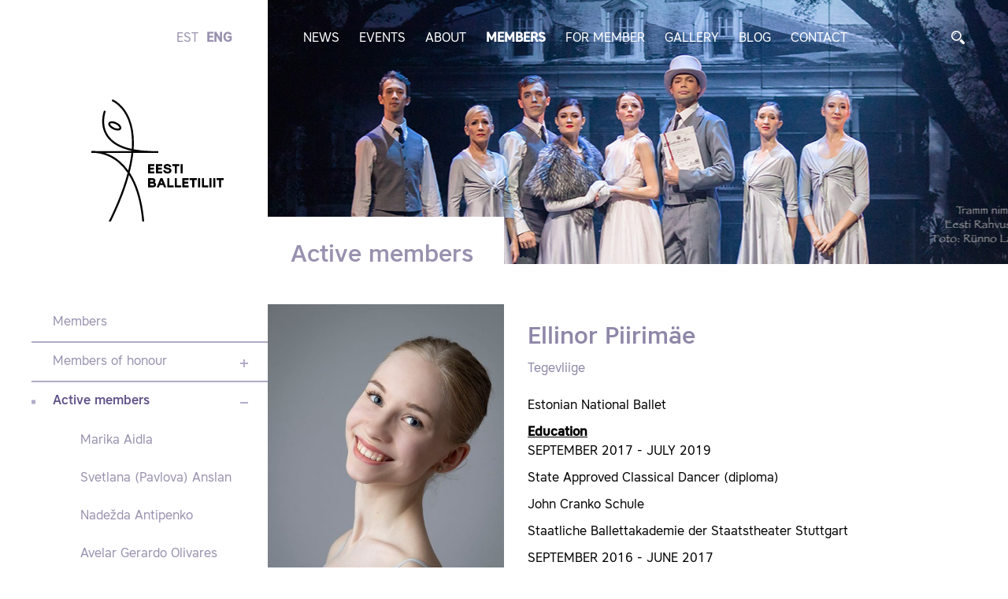

--- FILE ---
content_type: text/html; charset=utf-8
request_url: https://balletiliit.ee/members/active-members/ellinor-piirimae
body_size: 14063
content:
<!DOCTYPE html>
<html class="public" lang="en">
<head prefix="og: http://ogp.me/ns#">
  

  
<!--[if IE]><meta http-equiv="X-UA-Compatible" content="IE=edge"><![endif]-->


<meta http-equiv="Content-Type" content="text/html; charset=utf-8">
<meta name="viewport" content="width=device-width, initial-scale=1, maximum-scale=1, user-scalable=no">
<meta name="format-detection" content="telephone=no">







<!--[if lt IE 9]><link href="/stylesheets/ie8.css" media="screen" rel="stylesheet" type="text/css" /><![endif]-->
<link href="/stylesheets/main.css" media="screen" rel="stylesheet" type="text/css" />

<link rel="stylesheet" href="//static.voog.com/libs/edicy-search/latest/edicy-search.css">


<link href="https://fonts.googleapis.com/css?family=Anonymous+Pro:400,400i,700,700i|Arvo:400,400i,700,700i|Cousine:400,400i,700,700i|Crimson+Text:400,400i,700,700i|Fira+Sans:400,400i,700,700i|Lato:400,400i,700,700i|Lora:400,400i,700,700i|Montserrat:400,400i,700,700i|Noto+Serif:400,400i,700,700i|Open+Sans:400,400i,700,700i|PT+Sans:400,400i,700,700i|PT+Serif:400,400i,700,700i|Playfair+Display:400,400i,700,700i|Raleway:400,400i,700,700i|Roboto+Mono:400,400i,700,700i|Roboto+Slab:400,700|Roboto:400,400i,700,700i|Source+Sans+Pro:400,400i,700,700i|Ubuntu+Mono:400,400i,700,700i|Ubuntu:400,400i,700,700i&amp;subset=cyrillic,cyrillic-ext,greek,greek-ext,hebrew,latin-ext,vietnamese" rel="stylesheet">


<script src="/javascripts/modernizr-custom.min.js"></script>



<title>Active members — Estonian Ballet Union</title>




<meta property="og:type" content="website">
<meta property="og:url" content="https://balletiliit.ee/members/active-members">
<meta property="og:title" content="Active members — Estonian Ballet Union">
<meta property="og:site_name" content="Estonian Ballet Union">


















  <style>
  
  
  

    
  

  
  body > .background-color {
    background-color: ;
  }

  
  .container .background-color {
    background-color: rgb(255,255,255);
  }
</style>

</head>

<body class="element-page">

  <header class="header clearfix">
  <div
    class="header_image"
    style="
    background-image: url('//media.voog.com/0000/0041/7263/photos/20171101-streetcarnameddesire-1act-6045_signed_01.jpg');
    ">
    
  </div>
  <div class="container container-header">
    <div class="header_links">
      <nav class="nav js-menu-main js-popover js-prevent-sideclick">
        
        <ul class="lang">
  
    <li class="lang_item"><a class="lang_link " href="/liikmed/tegevliikmed" data-lang-code="et">EST</a></li>
  
    <li class="lang_item"><a class="lang_link  active" href="/members/active-members" data-lang-code="en">ENG</a></li>
  
  
</ul>

        
        <ul class="menu_main">
  
  
  
  
  <li class="menu_main_item">
    <a class="menu_main_link"
       href="/news">News</a>

    
  </li>
  
  <li class="menu_main_item">
    <a class="menu_main_link"
       href="/events">Events</a>

    
  </li>
  
  <li class="menu_main_item">
    <a class="menu_main_link"
       href="/about">About</a>

    
    <a
      href="#menu_subMenu-1"
      aria-controls="menu_subMenu-1"
      data-toggle="collapse"
      data-parent=".menu_main"
      aria-expanded="false"
      class="menu_collapseLink collapsed">
    </a>
    <div id="menu_subMenu-1" class="menu_subMenu collapse">
      <ul class="menu_subMenuCont">
        
        <li class="menu_subMenuItem">
          <a class="menu_subMenuLink"
             href="/about/articles-of-association">Articles of Association</a>
          
        </li>
        
        <li class="menu_subMenuItem">
          <a class="menu_subMenuLink"
             href="/about/management">Management</a>
          
            <a
              href="#menu_sub2Menu-1"
              aria-controls="menu_sub2Menu-1"
              data-toggle="collapse"
              data-parent=".menu_main"
              aria-expanded="false"
              class="menu_subMenuLinkCollapse collapsed">
            </a>
          <div id="menu_sub2Menu-1" class="menu_sub2Menu collapse">
            <ul class="menu_sub2MenuCont">
              
              <li class="menu_sub2MenuItem">
                <a href="/about/management/council" class="menu_sub2MenuLink ">Council</a>
              </li>
              
              <li class="menu_sub2MenuItem">
                <a href="/about/management/board" class="menu_sub2MenuLink ">Board</a>
              </li>
              
            </ul>
          </div>
          
          
        </li>
        

        

        
      </ul>
    </div>
    
    
  </li>
  
  <li class="menu_main_item">
    <a class="menu_main_link active"
       href="/members">Members</a>

    
    <a
      href="#menu_subMenu-2"
      aria-controls="menu_subMenu-2"
      data-toggle="collapse"
      data-parent=".menu_main"
      aria-expanded="false"
      class="menu_collapseLink collapsed">
    </a>
    <div id="menu_subMenu-2" class="menu_subMenu collapse">
      <ul class="menu_subMenuCont">
        
        <li class="menu_subMenuItem">
          <a class="menu_subMenuLink"
             href="/members/members-of-honour">Members of honour</a>
          
        </li>
        
        <li class="menu_subMenuItem">
          <a class="menu_subMenuLink active"
             href="/members/active-members">Active members</a>
          
        </li>
        
        <li class="menu_subMenuItem">
          <a class="menu_subMenuLink"
             href="/members/senior-members">Senior members</a>
          
        </li>
        
        <li class="menu_subMenuItem">
          <a class="menu_subMenuLink"
             href="/members/previous-members">Previous members</a>
          
        </li>
        

        

        
      </ul>
    </div>
    
    
  </li>
  
  <li class="menu_main_item">
    <a class="menu_main_link"
       href="/for-member">For member</a>

    
    <a
      href="#menu_subMenu-3"
      aria-controls="menu_subMenu-3"
      data-toggle="collapse"
      data-parent=".menu_main"
      aria-expanded="false"
      class="menu_collapseLink collapsed">
    </a>
    <div id="menu_subMenu-3" class="menu_subMenu collapse">
      <ul class="menu_subMenuCont">
        
        <li class="menu_subMenuItem">
          <a class="menu_subMenuLink"
             href="/for-member/support">Support</a>
          
            <a
              href="#menu_sub2Menu-2"
              aria-controls="menu_sub2Menu-2"
              data-toggle="collapse"
              data-parent=".menu_main"
              aria-expanded="false"
              class="menu_subMenuLinkCollapse collapsed">
            </a>
          <div id="menu_sub2Menu-2" class="menu_sub2Menu collapse">
            <ul class="menu_sub2MenuCont">
              
              <li class="menu_sub2MenuItem">
                <a href="/for-member/support/support-for-creative-activity" class="menu_sub2MenuLink ">Support for creative activity</a>
              </li>
              
              <li class="menu_sub2MenuItem">
                <a href="/for-member/support/creative-scholarship" class="menu_sub2MenuLink ">Creative scholarship</a>
              </li>
              
              <li class="menu_sub2MenuItem">
                <a href="/for-member/support/compensation-for-medical-expenses" class="menu_sub2MenuLink ">Compensation for medical expenses</a>
              </li>
              
              <li class="menu_sub2MenuItem">
                <a href="/for-member/support/compensation-for-tickets-to-cultural-performances" class="menu_sub2MenuLink ">Compensation for tickets to cultural performances</a>
              </li>
              
              <li class="menu_sub2MenuItem">
                <a href="/for-member/support/anniversary-support" class="menu_sub2MenuLink ">Anniversary support</a>
              </li>
              
            </ul>
          </div>
          
          
        </li>
        
        <li class="menu_subMenuItem">
          <a class="menu_subMenuLink"
             href="/for-member/documents">Applications</a>
          
        </li>
        
        <li class="menu_subMenuItem">
          <a class="menu_subMenuLink"
             href="/for-member/instructions">Instructions for filling in the documents</a>
          
        </li>
        

        

        
      </ul>
    </div>
    
    
  </li>
  
  <li class="menu_main_item">
    <a class="menu_main_link"
       href="/gallery">Gallery</a>

    
    <a
      href="#menu_subMenu-4"
      aria-controls="menu_subMenu-4"
      data-toggle="collapse"
      data-parent=".menu_main"
      aria-expanded="false"
      class="menu_collapseLink collapsed">
    </a>
    <div id="menu_subMenu-4" class="menu_subMenu collapse">
      <ul class="menu_subMenuCont">
        
        <li class="menu_subMenuItem">
          <a class="menu_subMenuLink"
             href="/gallery/estonian-ballet-union-s-20th-birthday-party-in-theatre-estonia-s-wintergarden-14-05-2018">Estonian Ballet Union's 20th birthday party in theatre Estonia's wintergarden, 14.05.2018</a>
          
        </li>
        
        <li class="menu_subMenuItem">
          <a class="menu_subMenuLink"
             href="/gallery/exhibition-of-ballet-photos-inthe-house-of-estonian-parliament">Exhibition of Ballet Photos in the house of Estonian Parliament</a>
          
        </li>
        
        <li class="menu_subMenuItem">
          <a class="menu_subMenuLink"
             href="/gallery/ballet-union-members-christmas-party-in-tartu-1">Ballet Union members' Christmas Party in Tartu 2019</a>
          
        </li>
        
        <li class="menu_subMenuItem">
          <a class="menu_subMenuLink"
             href="/gallery/ballet-union-members-christmas-party-in-tallinn">Ballet Union members' Christmas Party in Tallinn 2019</a>
          
        </li>
        
        <li class="menu_subMenuItem">
          <a class="menu_subMenuLink"
             href="/gallery/general-meeting-28-sept-2020">General Meeting 28 Sept 2020</a>
          
        </li>
        

        

        
      </ul>
    </div>
    
    
  </li>
  
  <li class="menu_main_item">
    <a class="menu_main_link"
       href="/blog">Blog</a>

    
  </li>
  
  <li class="menu_main_item">
    <a class="menu_main_link"
       href="/contact">Contact</a>

    
  </li>
  

  
</ul>

      </nav>
      
  <div id="search" class="search js-search js-modal-overlay">
    <a href="#search_form"
       aria-controls="search_form"
       data-toggle="collapse"
       data-parent="#search"
       aria-expanded="false"
       class="search_opener collapsed">
      <img src="/assets/magnifier.svg" alt="" />
    </a>
    <div class="search-inner js-modal">
      <form id="search_form" class="search-form collapse js-search-form" method="get" action="#">
        <div class="search-left">
          <input id="onpage_search" class="search_input js-search-input js-input-dynamic" type="text" name="" placeholder="Search" autocomplete="off">
        </div>
        <div class="search_buttonCont">
          <input class="search-submit js-search-submit" type="submit" value="Search" name="">
        </div>
      </form>
    </div>
  </div>


      <button class="menu_btn">
        <img src="/assets/menu.svg" alt="">
      </button>

    </div>
    <div class="header_logo">
      <a href="/en">
        <img class="header_logo_img header_logo_img-desktop" src="/assets/balletiliit-logo.svg"
             alt="" title="">
        <img class="header_logo_img header_logo_img-mobile" src="/assets/balletiliit-logo-mobile.svg"
             alt="" title="">
      </a>
    </div>
    <h1 class="header_pageTitle">
      Active members
    </h1>
    
  </div>
</header>



  <main class="content" role="main" data-search-indexing-allowed="true">
    <div class="container">
      <div class="sidebar" data-search-indexing-allowed="false">
        







<section class="section">
  <ul class="sideMenu">
    
    <li class="sideMenu_item sideMenu_item-main">
      <a class="sideMenu_link"
         href="/members">Members</a>
      <a
        href="#sideMenu_itemCont"
        aria-controls="sideMenu_subMenuCont-5"
        data-toggle="collapse"
        data-parent=".sideMenu"
        aria-expanded="true"
        class="sideMenu_collapseLink sideMenu_collapseLink-mainCollapser">
      </a>
      <ul id="sideMenu_itemCont" class="sideMenu_itemCont collapse in">
        
        

        

        
        
        <li class="sideMenu_item">
          <a class="sideMenu_link"
             href="/members/members-of-honour">Members of honour</a>

          





        
              <a
                      href="#sideMenu_subMenuCont-1"
                      aria-controls="sideMenu_subMenuCont-1"
                      data-toggle="collapse"
                      data-parent=".sideMenu"
                      aria-expanded="false"
                      class="sideMenu_collapseLink collapsed">
              </a>
              <div id="sideMenu_subMenuCont-1"
                  class="sideMenu_subMenuCont collapse ">
                <ul class="sideMenu_subMenu">

                    

                        
                          
                          <li class="sideMenu_subItem">
                            <a class="sideMenu_subLink untranslated fci-editor-menuadd"
                              href="/members/members-of-honour/ilse-adusson">Ilse Adusson</a>
                          </li>
                          
                        
                          
                        
                          
                          <li class="sideMenu_subItem">
                            <a class="sideMenu_subLink untranslated fci-editor-menuadd"
                              href="/members/members-of-honour/toomas-edur">Toomas Edur</a>
                          </li>
                          
                        
                          
                        
                          
                        
                          
                        
                          
                        
                          
                        
                          
                          <li class="sideMenu_subItem">
                            <a class="sideMenu_subLink untranslated fci-editor-menuadd"
                              href="/members/members-of-honour/kaie-korb">Kaie Kõrb</a>
                          </li>
                          
                        
                          
                        
                          
                          <li class="sideMenu_subItem">
                            <a class="sideMenu_subLink untranslated fci-editor-menuadd"
                              href="/members/members-of-honour/aime-leis">Aime Leis</a>
                          </li>
                          
                        
                          
                        
                          
                          <li class="sideMenu_subItem">
                            <a class="sideMenu_subLink untranslated fci-editor-menuadd"
                              href="/members/members-of-honour/mai-murdmaa">Mai Murdmaa</a>
                          </li>
                          
                        
                          
                        
                          
                          <li class="sideMenu_subItem">
                            <a class="sideMenu_subLink untranslated fci-editor-menuadd"
                              href="/members/members-of-honour/age-oks">Age Oks</a>
                          </li>
                          
                        
                          
                        
                          
                        
                          
                          <li class="sideMenu_subItem">
                            <a class="sideMenu_subLink untranslated fci-editor-menuadd"
                              href="/members/members-of-honour/iivi-zajedova">Iivi (Randla) Zajedova</a>
                          </li>
                          
                        
                          
                        
                          
                        
                          
                        
                          
                          <li class="sideMenu_subItem">
                            <a class="sideMenu_subLink untranslated fci-editor-menuadd"
                              href="/members/members-of-honour/jelena-poznjak">Jelena (Poznjak) Kõlar</a>
                          </li>
                          
                        
                          
                        
                          
                        
                          
                          <li class="sideMenu_subItem">
                            <a class="sideMenu_subLink untranslated fci-editor-menuadd"
                              href="/members/members-of-honour/tiiu-randviir">Tiiu (Randviir) Tölp</a>
                          </li>
                          
                        
                          
                        
                          
                        
                          
                          <li class="sideMenu_subItem">
                            <a class="sideMenu_subLink untranslated fci-editor-menuadd"
                              href="/members/members-of-honour/mare-tommingas">Mare Tommingas</a>
                          </li>
                          
                        
                          
                        
                          
                        
                          
                        
                          
                          <li class="sideMenu_subItem">
                            <a class="sideMenu_subLink untranslated fci-editor-menuadd"
                              href="/members/members-of-honour/juris-zigurs">Juris Žigurs</a>
                          </li>
                          
                        
                          
                        
                          
                        
                          
                        
                          
                        
                          
                        
                          
                        
                          
                        
                          
                        
                          
                        
                          
                        
                          
                        
                          
                        
                          
                        
                          
                        
                          
                        
                          
                        
                          
                        
                          
                        
                          
                        
                          
                        
                          
                        
                          
                        
                          
                        
                          
                        
                          
                        
                          
                        
                          
                        
                          
                        
                          
                        
                          
                        
                          
                        
                          
                        
                          
                        
                          
                        
                          
                        
                          
                        
                          
                        
                          
                        
                          
                        
                          
                        
                          
                        
                          
                        
                          
                        
                          
                        
                          
                        
                          
                        
                          
                        
                          
                        
                          
                        
                          
                        
                          
                        
                          
                        
                          
                        
                          
                        
                          
                        
                          
                        
                          
                        
                          
                        
                          
                        
                          
                        
                          
                        
                          
                        
                          
                        
                          
                        
                          
                        
                          
                        
                          
                        
                          
                        
                          
                        
                          
                        
                          
                        
                          
                        
                          
                        
                          
                        
                          
                        
                          
                        
                          
                        
                          
                        
                          
                        
                          
                        
                          
                        
                          
                        
                          
                        
                          
                        
                          
                        
                          
                        
                          
                        
                          
                        
                          
                        
                          
                        
                          
                        
                          
                        
                          
                        
                          
                        
                          
                        
                          
                        
                          
                        
                          
                        
                          
                        
                          
                        
                          
                        
                          
                        
                          
                        
                          
                        
                          
                        
                          
                        
                          
                        
                          
                        
                          
                        
                          
                        
                          
                        
                          
                        
                          
                        
                          
                        
                          
                        
                          
                        
                          
                        
                          
                        
                          
                        
                          
                        
                          
                        
                          
                        
                          
                        
                          
                        
                          
                        
                          
                        
                          
                        
                          
                        
                          
                        
                          
                        
                          
                        
                          
                        
                          
                        
                          
                        
                          
                        
                          
                        
                          
                        
                          
                        
                          
                        
                          
                        
                          
                        
                          
                        
                          
                        
                          
                        
                          
                        
                          
                        
                          
                        
                          
                        
                          
                        
                          
                        
                          
                        
                          
                        
                          
                        
                          
                        
                          
                        
                          
                        
                          
                        
                          
                        
                          
                        
                          
                        
                          
                        
                          
                        
                          
                        
                          
                        
                          
                        
                          
                        
                          
                        
                          
                        
                          
                        
                          
                        
                          
                        
                          
                        
                          
                        
                          
                        
                          
                        
                          
                        
                          
                        
                          
                        
                          
                        
                          
                        
                          
                        
                          
                        

                      

                  


                </ul>
              </div>
            


          

          

        </li>
        
        

        
        
        <li class="sideMenu_item sideMenu_item-selected opened">
          <a class="sideMenu_link sideMenu_link-selected"
             href="/members/active-members">Active members</a>

          





        
              <a
                      href="#sideMenu_subMenuCont-2"
                      aria-controls="sideMenu_subMenuCont-2"
                      data-toggle="collapse"
                      data-parent=".sideMenu"
                      aria-expanded="true"
                      class="sideMenu_collapseLink">
              </a>
              <div id="sideMenu_subMenuCont-2"
                  class="sideMenu_subMenuCont collapse in">
                <ul class="sideMenu_subMenu">

                    

                        
                          
                        
                          
                          <li class="sideMenu_subItem">
                            <a class="sideMenu_subLink untranslated fci-editor-menuadd"
                              href="/members/active-members/marika-aidla">Marika Aidla</a>
                          </li>
                          
                        
                          
                        
                          
                          <li class="sideMenu_subItem">
                            <a class="sideMenu_subLink untranslated fci-editor-menuadd"
                              href="/members/active-members/svetlana-anslan">Svetlana (Pavlova) Anslan</a>
                          </li>
                          
                        
                          
                        
                          
                        
                          
                          <li class="sideMenu_subItem">
                            <a class="sideMenu_subLink untranslated fci-editor-menuadd"
                              href="/members/active-members/nadezhda-antipenko">Nadežda Antipenko</a>
                          </li>
                          
                        
                          
                        
                          
                        
                          
                          <li class="sideMenu_subItem">
                            <a class="sideMenu_subLink untranslated fci-editor-menuadd"
                              href="/members/active-members/avelar-gerardo-olivares">Avelar Gerardo Olivares</a>
                          </li>
                          
                        
                          
                        
                          
                        
                          
                        
                          
                        
                          
                        
                          
                        
                          
                        
                          
                        
                          
                        
                          
                        
                          
                        
                          
                        
                          
                          <li class="sideMenu_subItem">
                            <a class="sideMenu_subLink untranslated fci-editor-menuadd"
                              href="/members/active-members/rita-dolgihh">Rita Dolgihh</a>
                          </li>
                          
                        
                          
                        
                          
                        
                          
                          <li class="sideMenu_subItem">
                            <a class="sideMenu_subLink untranslated fci-editor-menuadd"
                              href="/members/active-members/margarita-dombrovskaja">Margarita Dombrovskaja</a>
                          </li>
                          
                        
                          
                        
                          
                        
                          
                          <li class="sideMenu_subItem">
                            <a class="sideMenu_subLink untranslated fci-editor-menuadd"
                              href="/members/active-members/alexander-drew">Alexander Germain Drew</a>
                          </li>
                          
                        
                          
                          <li class="sideMenu_subItem">
                            <a class="sideMenu_subLink untranslated fci-editor-menuadd"
                              href="/members/active-members/maria-engel">Maria Isabella Jacqueline Engel</a>
                          </li>
                          
                        
                          
                        
                          
                        
                          
                          <li class="sideMenu_subItem">
                            <a class="sideMenu_subLink untranslated fci-editor-menuadd"
                              href="/members/active-members/marjana-fazullina">Marjana Fazullina</a>
                          </li>
                          
                        
                          
                        
                          
                          <li class="sideMenu_subItem">
                            <a class="sideMenu_subLink untranslated fci-editor-menuadd"
                              href="/members/active-members/viktor-fedortsenko">Viktor Fedortšenko</a>
                          </li>
                          
                        
                          
                        
                          
                          <li class="sideMenu_subItem">
                            <a class="sideMenu_subLink untranslated fci-editor-menuadd"
                              href="/members/active-members/sergei-fedossejev">Sergei Fedossejev</a>
                          </li>
                          
                        
                          
                        
                          
                          <li class="sideMenu_subItem">
                            <a class="sideMenu_subLink untranslated fci-editor-menuadd"
                              href="/members/active-members/alexandra-heidi-foyen">Alexandra Heidi Foyen</a>
                          </li>
                          
                        
                          
                        
                          
                          <li class="sideMenu_subItem">
                            <a class="sideMenu_subLink untranslated fci-editor-menuadd"
                              href="/members/active-members/luana-georg">Luana Georg</a>
                          </li>
                          
                        
                          
                        
                          
                          <li class="sideMenu_subItem">
                            <a class="sideMenu_subLink untranslated fci-editor-menuadd"
                              href="/members/active-members/georgia-toni-giboin">Georgia Toni Giboin</a>
                          </li>
                          
                        
                          
                        
                          
                        
                          
                        
                          
                          <li class="sideMenu_subItem">
                            <a class="sideMenu_subLink untranslated fci-editor-menuadd"
                              href="/members/active-members/jevgeni-grib">Jevgeni Grib</a>
                          </li>
                          
                        
                          
                        
                          
                          <li class="sideMenu_subItem">
                            <a class="sideMenu_subLink untranslated fci-editor-menuadd"
                              href="/members/active-members/darja-gunter">Darja Günter</a>
                          </li>
                          
                        
                          
                        
                          
                          <li class="sideMenu_subItem">
                            <a class="sideMenu_subLink untranslated fci-editor-menuadd"
                              href="/members/active-members/irina-harm">Irina Härm</a>
                          </li>
                          
                        
                          
                        
                          
                        
                          
                          <li class="sideMenu_subItem">
                            <a class="sideMenu_subLink untranslated fci-editor-menuadd"
                              href="/members/active-members/ingrid-iter">Ingrid Iter</a>
                          </li>
                          
                        
                          
                        
                          
                          <li class="sideMenu_subItem">
                            <a class="sideMenu_subLink untranslated fci-editor-menuadd"
                              href="/members/active-members/oliver-jahelka">Oliver Jahelka</a>
                          </li>
                          
                        
                          
                        
                          
                          <li class="sideMenu_subItem">
                            <a class="sideMenu_subLink untranslated fci-editor-menuadd"
                              href="/members/active-members/viesturs-jansons">Viesturs Jansons</a>
                          </li>
                          
                        
                          
                        
                          
                          <li class="sideMenu_subItem">
                            <a class="sideMenu_subLink untranslated fci-editor-menuadd"
                              href="/members/active-members/juri-jekimov">Juri Jekimov</a>
                          </li>
                          
                        
                          
                        
                          
                        
                          
                        
                          
                        
                          
                        
                          
                          <li class="sideMenu_subItem">
                            <a class="sideMenu_subLink untranslated fci-editor-menuadd"
                              href="/members/active-members/aivar-kallaste">Aivar Kallaste</a>
                          </li>
                          
                        
                          
                          <li class="sideMenu_subItem">
                            <a class="sideMenu_subLink untranslated fci-editor-menuadd"
                              href="/members/active-members/jelena-karpova">Jelena Karpova</a>
                          </li>
                          
                        
                          
                        
                          
                          <li class="sideMenu_subItem">
                            <a class="sideMenu_subLink untranslated fci-editor-menuadd"
                              href="/members/active-members/julia-kaskovskaja">Julia Kaškovskaja</a>
                          </li>
                          
                        
                          
                        
                          
                          <li class="sideMenu_subItem">
                            <a class="sideMenu_subLink untranslated fci-editor-menuadd"
                              href="/members/active-members/marina-kesler">Marina Kesler</a>
                          </li>
                          
                        
                          
                        
                          
                          <li class="sideMenu_subItem">
                            <a class="sideMenu_subLink untranslated fci-editor-menuadd"
                              href="/members/active-members/daniel-kirspuu">Daniel Kirspuu</a>
                          </li>
                          
                        
                          
                        
                          
                          <li class="sideMenu_subItem">
                            <a class="sideMenu_subLink untranslated fci-editor-menuadd"
                              href="/members/active-members/katrin-kivimagi">Katrin Kivimägi</a>
                          </li>
                          
                        
                          
                        
                          
                          <li class="sideMenu_subItem">
                            <a class="sideMenu_subLink untranslated fci-editor-menuadd"
                              href="/members/active-members/heli-kohv">Heli Kohv</a>
                          </li>
                          
                        
                          
                        
                          
                          <li class="sideMenu_subItem">
                            <a class="sideMenu_subLink untranslated fci-editor-menuadd"
                              href="/members/active-members/serafima-kolodkina">Serafima Kolodkina</a>
                          </li>
                          
                        
                          
                          <li class="sideMenu_subItem">
                            <a class="sideMenu_subLink untranslated fci-editor-menuadd"
                              href="/members/active-members/sanna-kondas">Sanna Kondas</a>
                          </li>
                          
                        
                          
                        
                          
                          <li class="sideMenu_subItem">
                            <a class="sideMenu_subLink untranslated fci-editor-menuadd"
                              href="/members/active-members/heidi-kopti">Heidi Kopti</a>
                          </li>
                          
                        
                          
                        
                          
                        
                          
                        
                          
                        
                          
                          <li class="sideMenu_subItem">
                            <a class="sideMenu_subLink untranslated fci-editor-menuadd"
                              href="/members/active-members/kaja-kreitzberg">Kaja Kreitzberg</a>
                          </li>
                          
                        
                          
                        
                          
                        
                          
                          <li class="sideMenu_subItem">
                            <a class="sideMenu_subLink untranslated fci-editor-menuadd"
                              href="/members/active-members/tiina-kripsaar">Tiina Kripsaar</a>
                          </li>
                          
                        
                          
                          <li class="sideMenu_subItem">
                            <a class="sideMenu_subLink untranslated fci-editor-menuadd"
                              href="/members/active-members/anita-kuroljova">Anita Kurõljova</a>
                          </li>
                          
                        
                          
                        
                          
                          <li class="sideMenu_subItem">
                            <a class="sideMenu_subLink untranslated fci-editor-menuadd"
                              href="/members/active-members/annaroberta-lahesoo">Anna-Roberta Lahesoo</a>
                          </li>
                          
                        
                          
                          <li class="sideMenu_subItem">
                            <a class="sideMenu_subLink untranslated fci-editor-menuadd"
                              href="/members/active-members/seili-looritskambre">Seili Loorits-Kämbre</a>
                          </li>
                          
                        
                          
                          <li class="sideMenu_subItem">
                            <a class="sideMenu_subLink untranslated fci-editor-menuadd"
                              href="/members/active-members/eva-luts">Eva Luts</a>
                          </li>
                          
                        
                          
                          <li class="sideMenu_subItem">
                            <a class="sideMenu_subLink untranslated fci-editor-menuadd"
                              href="/members/active-members/sergei-lvov">Sergei Lvov</a>
                          </li>
                          
                        
                          
                        
                          
                          <li class="sideMenu_subItem">
                            <a class="sideMenu_subLink untranslated fci-editor-menuadd"
                              href="/members/active-members/nanae-maruyama">Nanae Maruyama</a>
                          </li>
                          
                        
                          
                        
                          
                          <li class="sideMenu_subItem">
                            <a class="sideMenu_subLink untranslated fci-editor-menuadd"
                              href="/members/active-members/marika-muiste">Marika Muiste</a>
                          </li>
                          
                        
                          
                          <li class="sideMenu_subItem">
                            <a class="sideMenu_subLink untranslated fci-editor-menuadd"
                              href="/members/active-members/kristin-murula">Kristin Murula</a>
                          </li>
                          
                        
                          
                          <li class="sideMenu_subItem">
                            <a class="sideMenu_subLink untranslated fci-editor-menuadd"
                              href="/members/active-members/merilin-mutli">Merilin Mutli</a>
                          </li>
                          
                        
                          
                          <li class="sideMenu_subItem">
                            <a class="sideMenu_subLink untranslated fci-editor-menuadd"
                              href="/members/active-members/sayaka-nagahiro">Sayaka Nagahiro</a>
                          </li>
                          
                        
                          
                          <li class="sideMenu_subItem">
                            <a class="sideMenu_subLink untranslated fci-editor-menuadd"
                              href="/members/active-members/vitali-nikolajev">Vitali Nikolajev</a>
                          </li>
                          
                        
                          
                          <li class="sideMenu_subItem">
                            <a class="sideMenu_subLink untranslated fci-editor-menuadd"
                              href="/members/active-members/ketlin-oja">Ketlin (Oja) Riitmuru</a>
                          </li>
                          
                        
                          
                          <li class="sideMenu_subItem">
                            <a class="sideMenu_subLink untranslated fci-editor-menuadd"
                              href="/members/active-members/reet-paavel">Reet Paavel</a>
                          </li>
                          
                        
                          
                          <li class="sideMenu_subItem">
                            <a class="sideMenu_subLink untranslated fci-editor-menuadd"
                              href="/members/active-members/irina-pahn">Irina Pähn</a>
                          </li>
                          
                        
                          
                          <li class="sideMenu_subItem">
                            <a class="sideMenu_subLink untranslated fci-editor-menuadd"
                              href="/members/active-members/maigret-peetson">Maigret Peetson</a>
                          </li>
                          
                        
                          
                          <li class="sideMenu_subItem">
                            <a class="sideMenu_subLink untranslated fci-editor-menuadd"
                              href="/members/active-members/tuuli-peremees">Tuuli Peremees</a>
                          </li>
                          
                        
                          
                          <li class="sideMenu_subItem">
                            <a class="sideMenu_subLink untranslated fci-editor-menuadd"
                              href="/members/active-members/jaak-poldma">Jaak Põldma</a>
                          </li>
                          
                        
                          
                          <li class="sideMenu_subItem">
                            <a class="sideMenu_subLink untranslated fci-editor-menuadd"
                              href="/members/active-members/hedi-pundonen">Hedi Pundonen</a>
                          </li>
                          
                        
                          
                        
                          
                          <li class="sideMenu_subItem">
                            <a class="sideMenu_subLink untranslated fci-editor-menuadd"
                              href="/members/active-members/laura-ragel">Laura Ragel</a>
                          </li>
                          
                        
                          
                          <li class="sideMenu_subItem">
                            <a class="sideMenu_subLink untranslated fci-editor-menuadd"
                              href="/members/active-members/dagmar-rangsaal">Dagmar Rang-Saal</a>
                          </li>
                          
                        
                          
                          <li class="sideMenu_subItem">
                            <a class="sideMenu_subLink untranslated fci-editor-menuadd"
                              href="/members/active-members/ulle-rebane">Ülle Rebane</a>
                          </li>
                          
                        
                          
                          <li class="sideMenu_subItem">
                            <a class="sideMenu_subLink untranslated fci-editor-menuadd"
                              href="/members/active-members/galina-rohumaa">Galina (Lauš) Rohumaa</a>
                          </li>
                          
                        
                          
                          <li class="sideMenu_subItem">
                            <a class="sideMenu_subLink untranslated fci-editor-menuadd"
                              href="/members/active-members/benjamin-kyprianos">Benjamin Kyprianos</a>
                          </li>
                          
                        
                          
                        
                          
                          <li class="sideMenu_subItem">
                            <a class="sideMenu_subLink untranslated fci-editor-menuadd"
                              href="/members/active-members/raminta-rudzionyte">Raminta Rudžionyte</a>
                          </li>
                          
                        
                          
                          <li class="sideMenu_subItem">
                            <a class="sideMenu_subLink untranslated fci-editor-menuadd"
                              href="/members/active-members/anu-ruusmaa">Anu Ruusmaa</a>
                          </li>
                          
                        
                          
                          <li class="sideMenu_subItem">
                            <a class="sideMenu_subLink untranslated fci-editor-menuadd"
                              href="/members/active-members/mehis-saaber">Mehis Saaber</a>
                          </li>
                          
                        
                          
                          <li class="sideMenu_subItem">
                            <a class="sideMenu_subLink untranslated fci-editor-menuadd"
                              href="/members/active-members/lemme-saarma">Lemme (Järvi) Saarma</a>
                          </li>
                          
                        
                          
                          <li class="sideMenu_subItem">
                            <a class="sideMenu_subLink untranslated fci-editor-menuadd"
                              href="/members/active-members/ksenia-seletskaja">Ksenia Seletskaja</a>
                          </li>
                          
                        
                          
                          <li class="sideMenu_subItem">
                            <a class="sideMenu_subLink untranslated fci-editor-menuadd"
                              href="/members/active-members/mirell-sork">Mirell Sork</a>
                          </li>
                          
                        
                          
                          <li class="sideMenu_subItem">
                            <a class="sideMenu_subLink untranslated fci-editor-menuadd"
                              href="/members/active-members/inna-sormus">Inna Sõrmus</a>
                          </li>
                          
                        
                          
                          <li class="sideMenu_subItem">
                            <a class="sideMenu_subLink untranslated fci-editor-menuadd"
                              href="/members/active-members/janika-suurmets">Janika Suurmets</a>
                          </li>
                          
                        
                          
                          <li class="sideMenu_subItem">
                            <a class="sideMenu_subLink untranslated fci-editor-menuadd"
                              href="/members/active-members/polina-zukovalazartsuk">Polina Žukova</a>
                          </li>
                          
                        
                          
                          <li class="sideMenu_subItem">
                            <a class="sideMenu_subLink untranslated fci-editor-menuadd"
                              href="/members/active-members/gennadi-zurbenko">Gennadi Žurbenko</a>
                          </li>
                          
                        
                          
                        
                          
                          <li class="sideMenu_subItem">
                            <a class="sideMenu_subLink untranslated fci-editor-menuadd"
                              href="/members/active-members/oksana-tralla">Oksana (Titova) Tralla-Anger</a>
                          </li>
                          
                        
                          
                          <li class="sideMenu_subItem">
                            <a class="sideMenu_subLink untranslated fci-editor-menuadd"
                              href="/members/active-members/jack-traylen">Jack Traylen</a>
                          </li>
                          
                        
                          
                          <li class="sideMenu_subItem">
                            <a class="sideMenu_subLink untranslated fci-editor-menuadd"
                              href="/members/active-members/marina-tsirkova">Marina Tširkova</a>
                          </li>
                          
                        
                          
                          <li class="sideMenu_subItem">
                            <a class="sideMenu_subLink untranslated fci-editor-menuadd"
                              href="/members/active-members/eve-andretuga">Eve (Andre) Tuga</a>
                          </li>
                          
                        
                          
                          <li class="sideMenu_subItem">
                            <a class="sideMenu_subLink untranslated fci-editor-menuadd"
                              href="/members/active-members/teele-ude">Teele Ude</a>
                          </li>
                          
                        
                          
                          <li class="sideMenu_subItem">
                            <a class="sideMenu_subLink untranslated fci-editor-menuadd"
                              href="/members/active-members/triinu-leppikupkin">Triinu Leppik-Upkin</a>
                          </li>
                          
                        
                          
                          <li class="sideMenu_subItem">
                            <a class="sideMenu_subLink untranslated fci-editor-menuadd"
                              href="/members/active-members/sergei-upkin">Sergei Upkin</a>
                          </li>
                          
                        
                          
                          <li class="sideMenu_subItem">
                            <a class="sideMenu_subLink untranslated fci-editor-menuadd"
                              href="/members/active-members/helen-veidebaum">Helen (Org) Veidebaum</a>
                          </li>
                          
                        
                          
                          <li class="sideMenu_subItem">
                            <a class="sideMenu_subLink untranslated fci-editor-menuadd"
                              href="/members/active-members/svetlana-veiler">Svetlana Veiler</a>
                          </li>
                          
                        
                          
                          <li class="sideMenu_subItem">
                            <a class="sideMenu_subLink untranslated fci-editor-menuadd"
                              href="/members/active-members/tatjana-voronina">Tatjana Voronina (Volmer)</a>
                          </li>
                          
                        
                          
                          <li class="sideMenu_subItem">
                            <a class="sideMenu_subLink untranslated fci-editor-menuadd"
                              href="/members/active-members/marina-volkova">Marina Volkova</a>
                          </li>
                          
                        
                          
                          <li class="sideMenu_subItem">
                            <a class="sideMenu_subLink untranslated fci-editor-menuadd"
                              href="/members/active-members/urvely-voogand">Urve-Ly Voogand</a>
                          </li>
                          
                        
                          
                        
                          
                          <li class="sideMenu_subItem">
                            <a class="sideMenu_subLink untranslated fci-editor-menuadd"
                              href="/members/active-members/yukiko-yanagi">Yukiko Yanagi</a>
                          </li>
                          
                        
                          
                        
                          
                          <li class="sideMenu_subItem">
                            <a class="sideMenu_subLink untranslated fci-editor-menuadd"
                              href="/members/active-members/gus-kyeema-upchurch">Gus Upchurch</a>
                          </li>
                          
                        
                          
                          <li class="sideMenu_subItem">
                            <a class="sideMenu_subLink untranslated fci-editor-menuadd"
                              href="/members/active-members/marcus-nilson">Marcus Nilson</a>
                          </li>
                          
                        
                          
                          <li class="sideMenu_subItem">
                            <a class="sideMenu_subLink untranslated fci-editor-menuadd"
                              href="/members/active-members/karina-laura-leshkin">Karina Laura Leshkin</a>
                          </li>
                          
                        
                          
                          <li class="sideMenu_subItem">
                            <a class="sideMenu_subLink untranslated fci-editor-menuadd"
                              href="/members/active-members/kulli-reinkubjas">Külli Reinkubjas</a>
                          </li>
                          
                        
                          
                          <li class="sideMenu_subItem">
                            <a class="sideMenu_subLink untranslated fci-editor-menuadd"
                              href="/members/active-members/karoli-joelaid">Karoli Jõelaid</a>
                          </li>
                          
                        
                          
                          <li class="sideMenu_subItem">
                            <a class="sideMenu_subLink untranslated fci-editor-menuadd"
                              href="/members/active-members/abigail-jean-mattox">Abigail Mattox</a>
                          </li>
                          
                        
                          
                          <li class="sideMenu_subItem">
                            <a class="sideMenu_subLink untranslated fci-editor-menuadd"
                              href="/members/active-members/eva-kram">Eva Kram</a>
                          </li>
                          
                        
                          
                        
                          
                          <li class="sideMenu_subItem">
                            <a class="sideMenu_subLink untranslated fci-editor-menuadd"
                              href="/members/active-members/laura-maya">Laura Maya</a>
                          </li>
                          
                        
                          
                          <li class="sideMenu_subItem">
                            <a class="sideMenu_subLink untranslated fci-editor-menuadd"
                              href="/members/active-members/ana-maria-gergely">Ana Maria Gergely</a>
                          </li>
                          
                        
                          
                          <li class="sideMenu_subItem">
                            <a class="sideMenu_subLink untranslated fci-editor-menuadd"
                              href="/members/active-members/nikolaos-gkentsef">Nikolaos Gkentsef</a>
                          </li>
                          
                        
                          
                        
                          
                        
                          
                        
                          
                          <li class="sideMenu_subItem">
                            <a class="sideMenu_subLink untranslated fci-editor-menuadd"
                              href="/members/active-members/kim-jana-hugi">Kim Jana Hügi</a>
                          </li>
                          
                        
                          
                          <li class="sideMenu_subItem">
                            <a class="sideMenu_subLink untranslated fci-editor-menuadd"
                              href="/members/active-members/connor-michael-williams">Connor Michael Williams</a>
                          </li>
                          
                        
                          
                          <li class="sideMenu_subItem sideMenu_subItem-selected">
                            <a class="sideMenu_subLink sideMenu_subLink-selected untranslated fci-editor-menuadd"
                              href="/members/active-members/ellinor-piirimae">Ellinor Piirimäe</a>
                          </li>
                          
                        
                          
                        
                          
                        
                          
                          <li class="sideMenu_subItem">
                            <a class="sideMenu_subLink untranslated fci-editor-menuadd"
                              href="/members/active-members/josef-william-jagger">Josef Jagger</a>
                          </li>
                          
                        
                          
                        
                          
                          <li class="sideMenu_subItem">
                            <a class="sideMenu_subLink untranslated fci-editor-menuadd"
                              href="/members/active-members/helen-varno">Helen Värno</a>
                          </li>
                          
                        
                          
                        
                          
                        
                          
                          <li class="sideMenu_subItem">
                            <a class="sideMenu_subLink untranslated fci-editor-menuadd"
                              href="/members/active-members/selma-strandberg">Selma Strandberg</a>
                          </li>
                          
                        
                          
                        
                          
                          <li class="sideMenu_subItem">
                            <a class="sideMenu_subLink untranslated fci-editor-menuadd"
                              href="/members/active-members/yuta-irikura">Yuta Irikura</a>
                          </li>
                          
                        
                          
                          <li class="sideMenu_subItem">
                            <a class="sideMenu_subLink untranslated fci-editor-menuadd"
                              href="/members/active-members/maarja-praks">Maarja Praks</a>
                          </li>
                          
                        
                          
                        
                          
                        
                          
                        
                          
                        
                          
                        
                          
                          <li class="sideMenu_subItem">
                            <a class="sideMenu_subLink untranslated fci-editor-menuadd"
                              href="/members/active-members/joel-calstar-fisher">Joel Calstar-Fisher</a>
                          </li>
                          
                        
                          
                          <li class="sideMenu_subItem">
                            <a class="sideMenu_subLink untranslated fci-editor-menuadd"
                              href="/members/active-members/cristiano-principato">Cristiano Principato</a>
                          </li>
                          
                        
                          
                          <li class="sideMenu_subItem">
                            <a class="sideMenu_subLink untranslated fci-editor-menuadd"
                              href="/members/active-members/olga-rjabikova">Olga Rjabikova</a>
                          </li>
                          
                        
                          
                          <li class="sideMenu_subItem">
                            <a class="sideMenu_subLink untranslated fci-editor-menuadd"
                              href="/members/active-members/natalie-barbis">Natalie Barbis</a>
                          </li>
                          
                        
                          
                          <li class="sideMenu_subItem">
                            <a class="sideMenu_subLink untranslated fci-editor-menuadd"
                              href="/members/active-members/caroline-maquignon">Caroline Maquignon</a>
                          </li>
                          
                        
                          
                        
                          
                        
                          
                          <li class="sideMenu_subItem">
                            <a class="sideMenu_subLink untranslated fci-editor-menuadd"
                              href="/members/active-members/maia-shutova">Maia Shutova</a>
                          </li>
                          
                        
                          
                          <li class="sideMenu_subItem">
                            <a class="sideMenu_subLink untranslated fci-editor-menuadd"
                              href="/members/active-members/phillipa-mccann">Phillipa McCann</a>
                          </li>
                          
                        
                          
                          <li class="sideMenu_subItem">
                            <a class="sideMenu_subLink untranslated fci-editor-menuadd"
                              href="/members/active-members/antonio-gallo">Antonio Gallo</a>
                          </li>
                          
                        
                          
                        
                          
                          <li class="sideMenu_subItem">
                            <a class="sideMenu_subLink untranslated fci-editor-menuadd"
                              href="/members/active-members/benjamin-newman">Benjamin Newman</a>
                          </li>
                          
                        
                          
                        
                          
                          <li class="sideMenu_subItem">
                            <a class="sideMenu_subLink untranslated fci-editor-menuadd"
                              href="/members/active-members/pol-monsech">Pol Monsech</a>
                          </li>
                          
                        
                          
                          <li class="sideMenu_subItem">
                            <a class="sideMenu_subLink untranslated fci-editor-menuadd"
                              href="/members/active-members/maarja-jaanovits">Maarja Jaanovits</a>
                          </li>
                          
                        
                          
                        
                          
                          <li class="sideMenu_subItem">
                            <a class="sideMenu_subLink untranslated fci-editor-menuadd"
                              href="/members/active-members/sofia-zaman">Sofia Zaman</a>
                          </li>
                          
                        
                          
                          <li class="sideMenu_subItem">
                            <a class="sideMenu_subLink untranslated fci-editor-menuadd"
                              href="/members/active-members/hodaka-maruyama">Hodaka Maruyama</a>
                          </li>
                          
                        
                          
                          <li class="sideMenu_subItem">
                            <a class="sideMenu_subLink untranslated fci-editor-menuadd"
                              href="/members/active-members/anete-obolenski">Anete Obolenski</a>
                          </li>
                          
                        
                          
                        
                          
                          <li class="sideMenu_subItem">
                            <a class="sideMenu_subLink untranslated fci-editor-menuadd"
                              href="/members/active-members/karitemirell-mander">Karite-Mirell Mander</a>
                          </li>
                          
                        
                          
                          <li class="sideMenu_subItem">
                            <a class="sideMenu_subLink untranslated fci-editor-menuadd"
                              href="/members/active-members/ashley-chiu">Ashley Chiu</a>
                          </li>
                          
                        
                          
                        
                          
                          <li class="sideMenu_subItem">
                            <a class="sideMenu_subLink untranslated fci-editor-menuadd"
                              href="/members/active-members/oscar-pouchoulin">Oscar Pouchoulin</a>
                          </li>
                          
                        
                          
                          <li class="sideMenu_subItem">
                            <a class="sideMenu_subLink untranslated fci-editor-menuadd"
                              href="/members/active-members/jan-trninic">Jan Trninic</a>
                          </li>
                          
                        
                          
                          <li class="sideMenu_subItem">
                            <a class="sideMenu_subLink untranslated fci-editor-menuadd"
                              href="/members/active-members/ivar-eensoo">Ivar Eensoo</a>
                          </li>
                          
                        
                          
                          <li class="sideMenu_subItem">
                            <a class="sideMenu_subLink untranslated fci-editor-menuadd"
                              href="/members/active-members/lisa-jamieson">Lisa Jamieson</a>
                          </li>
                          
                        
                          
                          <li class="sideMenu_subItem">
                            <a class="sideMenu_subLink untranslated fci-editor-menuadd"
                              href="/members/active-members/benjamin-pierce">Benjamin Pierce</a>
                          </li>
                          
                        
                          
                          <li class="sideMenu_subItem">
                            <a class="sideMenu_subLink untranslated fci-editor-menuadd"
                              href="/members/active-members/caroline-hamilton">Caroline Hamilton</a>
                          </li>
                          
                        
                          
                          <li class="sideMenu_subItem">
                            <a class="sideMenu_subLink untranslated fci-editor-menuadd"
                              href="/members/active-members/sophie-farquhar">Sophie Farquhar</a>
                          </li>
                          
                        
                          
                          <li class="sideMenu_subItem">
                            <a class="sideMenu_subLink untranslated fci-editor-menuadd"
                              href="/members/active-members/joao-xavier">João Xavier</a>
                          </li>
                          
                        
                          
                          <li class="sideMenu_subItem">
                            <a class="sideMenu_subLink untranslated fci-editor-menuadd"
                              href="/members/active-members/elena-troisfontaines">Elena Troisfontaines</a>
                          </li>
                          
                        
                          
                        
                          
                          <li class="sideMenu_subItem">
                            <a class="sideMenu_subLink untranslated fci-editor-menuadd"
                              href="/members/active-members/annesophie-marjeram">Anne-Sophie Marjeram</a>
                          </li>
                          
                        
                          
                          <li class="sideMenu_subItem">
                            <a class="sideMenu_subLink untranslated fci-editor-menuadd"
                              href="/members/active-members/gustavo-pedro">Gustavo Pedro</a>
                          </li>
                          
                        
                          
                          <li class="sideMenu_subItem">
                            <a class="sideMenu_subLink untranslated fci-editor-menuadd"
                              href="/members/active-members/madeline-skelly">Madeline Skelly</a>
                          </li>
                          
                        
                          
                          <li class="sideMenu_subItem">
                            <a class="sideMenu_subLink untranslated fci-editor-menuadd"
                              href="/members/active-members/william-newton">William Newton</a>
                          </li>
                          
                        

                        

                  


                </ul>
              </div>
            


          

          

        </li>
        
        

        
        
        <li class="sideMenu_item">
          <a class="sideMenu_link"
             href="/members/senior-members">Senior members</a>

          





        
              <a
                      href="#sideMenu_subMenuCont-3"
                      aria-controls="sideMenu_subMenuCont-3"
                      data-toggle="collapse"
                      data-parent=".sideMenu"
                      aria-expanded="false"
                      class="sideMenu_collapseLink collapsed">
              </a>
              <div id="sideMenu_subMenuCont-3"
                  class="sideMenu_subMenuCont collapse ">
                <ul class="sideMenu_subMenu">

                    

                          
                            
                          
                            
                          
                            
                          
                            
                          
                            
                            <li class="sideMenu_subItem">
                              <a class="sideMenu_subLink untranslated fci-editor-menuadd"
                                href="/members/senior-members/veera-bogatorjeva">Veera Bogatõrjova</a>
                            </li>
                            
                          
                            
                          
                            
                          
                            
                            <li class="sideMenu_subItem">
                              <a class="sideMenu_subLink untranslated fci-editor-menuadd"
                                href="/members/senior-members/elita-erkina">Elita Erkina</a>
                            </li>
                            
                          
                            
                          
                            
                          
                            
                          
                            
                            <li class="sideMenu_subItem">
                              <a class="sideMenu_subLink untranslated fci-editor-menuadd"
                                href="/members/senior-members/juris-garancis">Jānis Garancis</a>
                            </li>
                            
                          
                            
                          
                            
                            <li class="sideMenu_subItem">
                              <a class="sideMenu_subLink untranslated fci-editor-menuadd"
                                href="/members/senior-members/larissa-guljajeva">Larissa Guljajeva</a>
                            </li>
                            
                          
                            
                          
                            
                          
                            
                            <li class="sideMenu_subItem">
                              <a class="sideMenu_subLink untranslated fci-editor-menuadd"
                                href="/members/senior-members/aimi-herkul">Aimi Herkül</a>
                            </li>
                            
                          
                            
                          
                            
                            <li class="sideMenu_subItem">
                              <a class="sideMenu_subLink untranslated fci-editor-menuadd"
                                href="/members/senior-members/elena-kalbus">Elena Kalbus</a>
                            </li>
                            
                          
                            
                          
                            
                          
                            
                          
                            
                          
                            
                            <li class="sideMenu_subItem">
                              <a class="sideMenu_subLink untranslated fci-editor-menuadd"
                                href="/members/senior-members/larissa-kaur">Larissa Kaur</a>
                            </li>
                            
                          
                            
                          
                            
                          
                            
                            <li class="sideMenu_subItem">
                              <a class="sideMenu_subLink untranslated fci-editor-menuadd"
                                href="/members/senior-members/ljudmila-kirs">Ljudmila Kirš</a>
                            </li>
                            
                          
                            
                          
                            
                          
                            
                          
                            
                            <li class="sideMenu_subItem">
                              <a class="sideMenu_subLink untranslated fci-editor-menuadd"
                                href="/members/senior-members/tamara-korreveski">Tamara Kõrreveski</a>
                            </li>
                            
                          
                            
                          
                            
                          
                            
                            <li class="sideMenu_subItem">
                              <a class="sideMenu_subLink untranslated fci-editor-menuadd"
                                href="/members/senior-members/saima-kranig">Saima Kranig</a>
                            </li>
                            
                          
                            
                          
                            
                            <li class="sideMenu_subItem">
                              <a class="sideMenu_subLink untranslated fci-editor-menuadd"
                                href="/members/senior-members/tatjana-laid">Tatjana Laid</a>
                            </li>
                            
                          
                            
                          
                            
                            <li class="sideMenu_subItem">
                              <a class="sideMenu_subLink untranslated fci-editor-menuadd"
                                href="/members/senior-members/juta-lehiste">Juta (Lehiste) Lass</a>
                            </li>
                            
                          
                            
                          
                            
                            <li class="sideMenu_subItem">
                              <a class="sideMenu_subLink untranslated fci-editor-menuadd"
                                href="/members/senior-members/alla-lilleorg">Alla (Udovenko) Lilleorg</a>
                            </li>
                            
                          
                            
                          
                            
                            <li class="sideMenu_subItem">
                              <a class="sideMenu_subLink untranslated fci-editor-menuadd"
                                href="/members/senior-members/urve-lindmaa">Urve Lindmaa</a>
                            </li>
                            
                          
                            
                          
                            
                            <li class="sideMenu_subItem">
                              <a class="sideMenu_subLink untranslated fci-editor-menuadd"
                                href="/members/senior-members/maire-loorents">Maire (Loorents) Kadak</a>
                            </li>
                            
                          
                            
                          
                            
                          
                            
                          
                            
                            <li class="sideMenu_subItem">
                              <a class="sideMenu_subLink untranslated fci-editor-menuadd"
                                href="/members/senior-members/mark-nepomnastsi">Mark Nepomnjaštši</a>
                            </li>
                            
                          
                            
                          
                            
                            <li class="sideMenu_subItem">
                              <a class="sideMenu_subLink untranslated fci-editor-menuadd"
                                href="/members/senior-members/rufina-noor">Rufina Noor</a>
                            </li>
                            
                          
                            
                          
                            
                            <li class="sideMenu_subItem">
                              <a class="sideMenu_subLink untranslated fci-editor-menuadd"
                                href="/members/senior-members/endel-poom">Endel Poom</a>
                            </li>
                            
                          
                            
                            <li class="sideMenu_subItem">
                              <a class="sideMenu_subLink untranslated fci-editor-menuadd"
                                href="/members/senior-members/sergei-prilutski">Sergei Prilutski</a>
                            </li>
                            
                          
                            
                          
                            
                            <li class="sideMenu_subItem">
                              <a class="sideMenu_subLink untranslated fci-editor-menuadd"
                                href="/members/senior-members/illar-ratsep">Illar Rätsep</a>
                            </li>
                            
                          
                            
                          
                            
                            <li class="sideMenu_subItem">
                              <a class="sideMenu_subLink untranslated fci-editor-menuadd"
                                href="/members/senior-members/veera-rogozina">Veera Rogožina</a>
                            </li>
                            
                          
                            
                          
                            
                            <li class="sideMenu_subItem">
                              <a class="sideMenu_subLink untranslated fci-editor-menuadd"
                                href="/members/senior-members/inge-arro">Inge (Arro) Saarsalu</a>
                            </li>
                            
                          
                            
                          
                            
                            <li class="sideMenu_subItem">
                              <a class="sideMenu_subLink untranslated fci-editor-menuadd"
                                href="/members/senior-members/maie-saealle">Maie Saealle</a>
                            </li>
                            
                          
                            
                          
                            
                            <li class="sideMenu_subItem">
                              <a class="sideMenu_subLink untranslated fci-editor-menuadd"
                                href="/members/senior-members/regina-suvalep">Regina (Tõshko) Süvalep</a>
                            </li>
                            
                          
                            
                          
                            
                            <li class="sideMenu_subItem">
                              <a class="sideMenu_subLink untranslated fci-editor-menuadd"
                                href="/members/senior-members/aigi-zigure">Aigi (Rüütel) Žigure</a>
                            </li>
                            
                          
                            
                          
                            
                          
                            
                            <li class="sideMenu_subItem">
                              <a class="sideMenu_subLink untranslated fci-editor-menuadd"
                                href="/members/senior-members/piia-tiitus">Piia Tiitus</a>
                            </li>
                            
                          
                            
                          
                            
                            <li class="sideMenu_subItem">
                              <a class="sideMenu_subLink untranslated fci-editor-menuadd"
                                href="/members/senior-members/astra-tofer">Astra Tofer</a>
                            </li>
                            
                          
                            
                          
                            
                            <li class="sideMenu_subItem">
                              <a class="sideMenu_subLink untranslated fci-editor-menuadd"
                                href="/members/senior-members/marina-truija">Marina Truija</a>
                            </li>
                            
                          
                            
                          
                            
                            <li class="sideMenu_subItem">
                              <a class="sideMenu_subLink untranslated fci-editor-menuadd"
                                href="/members/senior-members/olga-tsitserova">Olga Tšitšerova</a>
                            </li>
                            
                          
                            
                          
                            
                            <li class="sideMenu_subItem">
                              <a class="sideMenu_subLink untranslated fci-editor-menuadd"
                                href="/members/senior-members/mai-veetamm">Mai Veetamm</a>
                            </li>
                            
                          
                            
                          
                            
                            <li class="sideMenu_subItem">
                              <a class="sideMenu_subLink untranslated fci-editor-menuadd"
                                href="/members/senior-members/epp-viller">Epp Viller </a>
                            </li>
                            
                          
                            
                          
                            
                          
                            
                            <li class="sideMenu_subItem">
                              <a class="sideMenu_subLink untranslated fci-editor-menuadd"
                                href="/members/senior-members/mihkel-kivilaan">Mihkel Kivilaan</a>
                            </li>
                            
                          
                            
                          
                            
                            <li class="sideMenu_subItem">
                              <a class="sideMenu_subLink untranslated fci-editor-menuadd"
                                href="/members/senior-members/malle-tudre">Malle Tudre</a>
                            </li>
                            
                          
                            
                            <li class="sideMenu_subItem">
                              <a class="sideMenu_subLink untranslated fci-editor-menuadd"
                                href="/members/senior-members/helga-ojalo">Helga Ojalo</a>
                            </li>
                            
                          
                            
                          
                            
                          
                            
                          
                            
                          
                            
                            <li class="sideMenu_subItem">
                              <a class="sideMenu_subLink untranslated fci-editor-menuadd"
                                href="/members/senior-members/aleksandr-tsitserov">Aleksandr Tšitšerov</a>
                            </li>
                            
                          
                            
                          
                            
                          
                            
                          
                            
                          
                            
                          
                            
                          
                            
                          
                            
                          
                            
                          
                            
                          
                            
                          
                            
                          
                            
                          
                            
                          
                            
                          
                            
                          
                            
                          
                            
                          
                            
                          
                            
                          
                            
                          
                            
                          
                            
                          
                            
                          
                            
                          
                            
                          
                            
                          
                            
                          
                            
                          
                            
                          
                            
                          
                            
                          
                            
                          
                            
                          
                            
                          
                            
                          
                            
                          
                            
                          
                            
                          
                            
                          
                            
                          
                            
                          
                            
                          
                            
                          
                            
                          
                            
                          
                            
                          
                            
                          
                            
                          
                            
                          
                            
                          
                            
                          
                            
                          
                            
                          
                            
                          
                            
                          
                            
                          
                            
                          
                            
                          
                            
                          
                            
                          
                            
                          
                            
                          
                            
                          
                            
                          
                            
                          
                            
                          
                            
                          
                            
                          
                            
                          
                            
                          
                            
                          
                            
                          
                            
                          
                            
                          
                            
                          
                            
                          
                            
                          
                            
                          
                            
                          
                            
                          
                            
                          
                            
                          
                            
                          
                            
                          
                            
                          
                            
                          
                            
                          
                            
                          
                            
                          
                            
                          
                            
                          
                            
                          
                            
                          
                            
                          
                            
                          
                            
                          
                            
                          
                            
                          
                            
                          
                            
                          
                            
                          
                            
                          
                            
                          
                            
                          
                            
                          
                            
                          
                            
                          
                            
                          
                            
                          
                            
                          
                            
                          
                            
                          
                            
                          
                            
                          
                            
                          
                            
                          
                            
                          
                            
                          
                            
                          
                            
                          
                            
                          
                            
                          
                            
                          
                            
                          
                        
                        

                  


                </ul>
              </div>
            


          

          

        </li>
        
        

        
        
        <li class="sideMenu_item">
          <a class="sideMenu_link"
             href="/members/previous-members">Previous members</a>

          





        
              <a
                      href="#sideMenu_subMenuCont-4"
                      aria-controls="sideMenu_subMenuCont-4"
                      data-toggle="collapse"
                      data-parent=".sideMenu"
                      aria-expanded="false"
                      class="sideMenu_collapseLink collapsed">
              </a>
              <div id="sideMenu_subMenuCont-4"
                  class="sideMenu_subMenuCont collapse ">
                <ul class="sideMenu_subMenu">

                    

                          
                            
                          
                            
                          
                            
                          
                            
                          
                            
                          
                            
                            <li class="sideMenu_subItem">
                              <a class="sideMenu_subLink untranslated fci-editor-menuadd"
                                href="/members/members-of-honour/tiit-harm">Tiit Härm</a>
                            </li>
                            
                          
                            
                          
                            
                          
                            
                          
                            
                          
                            
                          
                            
                          
                            
                          
                            
                          
                            
                          
                            
                            <li class="sideMenu_subItem">
                              <a class="sideMenu_subLink untranslated fci-editor-menuadd"
                                href="/members/members-of-honour/enn-suve">Enn Suve</a>
                            </li>
                            
                          
                            
                          
                            
                          
                            
                          
                            
                          
                            
                            <li class="sideMenu_subItem">
                              <a class="sideMenu_subLink untranslated fci-editor-menuadd"
                                href="/members/senior-members/mart-kalbus">Märt Kalbus</a>
                            </li>
                            
                          
                            
                          
                            
                          
                            
                          
                            
                          
                            
                          
                            
                          
                            
                          
                            
                          
                            
                          
                            
                          
                            
                          
                            
                          
                            
                          
                            
                          
                            
                          
                            
                          
                            
                          
                            
                          
                            
                          
                            
                          
                            
                          
                            
                          
                            
                          
                            
                          
                            
                            <li class="sideMenu_subItem">
                              <a class="sideMenu_subLink untranslated fci-editor-menuadd"
                                href="/members/senior-members/teesi-motus">Teesi (Mõtus) Viisimaa</a>
                            </li>
                            
                          
                            
                          
                            
                          
                            
                          
                            
                          
                            
                          
                            
                          
                            
                          
                            
                          
                            
                          
                            
                          
                            
                          
                            
                          
                            
                          
                            
                          
                            
                          
                            
                          
                            
                          
                            
                          
                            
                          
                            
                          
                            
                          
                            
                          
                            
                          
                            
                          
                            
                          
                            
                          
                            
                          
                            
                          
                            
                          
                            
                          
                            
                          
                            
                          
                            
                          
                            
                          
                            
                          
                            
                          
                            
                          
                            
                          
                            
                          
                            
                            <li class="sideMenu_subItem">
                              <a class="sideMenu_subLink untranslated fci-editor-menuadd"
                                href="/members/senior-members/ulo-truusa">Ülo Truusa</a>
                            </li>
                            
                          
                            
                          
                            
                          
                            
                          
                            
                          
                            
                          
                            
                          
                            
                          
                            
                          
                            
                          
                            
                          
                            
                          
                            
                          
                            
                          
                            
                          
                            
                          
                            
                          
                            
                          
                            
                          
                            
                          
                            
                          
                            
                          
                            
                          
                            
                          
                            
                          
                            
                          
                            
                          
                            
                          
                            
                          
                            
                          
                            
                          
                            
                          
                            
                          
                            
                          
                            
                          
                            
                          
                            
                          
                            
                          
                            
                          
                            
                          
                            
                          
                            
                          
                            
                          
                            
                            <li class="sideMenu_subItem">
                              <a class="sideMenu_subLink untranslated fci-editor-menuadd"
                                href="/members/active-members/ulle-toming">Ülle Toming</a>
                            </li>
                            
                          
                            
                          
                            
                          
                            
                          
                            
                          
                            
                          
                            
                          
                            
                          
                            
                          
                            
                          
                            
                          
                            
                          
                            
                          
                            
                          
                            
                          
                            
                          
                            
                          
                            
                          
                            
                          
                            
                          
                            
                          
                            
                          
                            
                          
                            
                          
                            
                          
                            
                          
                            
                          
                            
                          
                            
                          
                            
                          
                            
                          
                            
                          
                            
                          
                            
                          
                            
                          
                            
                          
                            
                          
                            
                          
                            
                          
                            
                          
                            
                          
                            
                          
                            
                          
                            
                          
                            
                          
                            
                          
                            
                          
                            
                          
                            
                          
                            
                          
                            
                          
                            
                          
                            
                          
                            
                          
                            
                          
                            
                          
                            
                          
                            
                          
                            
                          
                            
                          
                            
                          
                            
                          
                            
                          
                            
                          
                            
                          
                            
                          
                            
                          
                            
                          
                            
                          
                            
                          
                            
                          
                            
                          
                            
                          
                            
                          
                            
                          
                            
                          
                            
                          
                            
                          
                            
                          
                            
                          
                            
                          
                            
                          
                            
                          
                            
                          
                            
                          
                            
                          
                        

                          
                            
                          
                            
                          
                            
                          
                            
                          
                            
                          
                            
                          
                            
                          
                            
                          
                            
                          
                            
                          
                            
                          
                            
                          
                            
                          
                            
                          
                            
                          
                            
                          
                            
                          
                            
                          
                            
                          
                            
                            <li class="sideMenu_subItem">
                              <a class="sideMenu_subLink untranslated fci-editor-menuadd"
                                href="/members/active-members/carlos-campo-vecino">Carlos Campo Vecino</a>
                            </li>
                            
                          
                            
                          
                            
                          
                            
                          
                            
                          
                            
                          
                            
                          
                            
                          
                            
                          
                            
                          
                            
                          
                            
                          
                            
                          
                            
                          
                            
                          
                            
                          
                            
                          
                            
                          
                            
                          
                            
                          
                            
                          
                            
                          
                            
                          
                            
                          
                            
                          
                            
                            <li class="sideMenu_subItem">
                              <a class="sideMenu_subLink untranslated fci-editor-menuadd"
                                href="/members/active-members/inessa-glazorina">Inessa Glazõrina</a>
                            </li>
                            
                          
                            
                          
                            
                          
                            
                          
                            
                          
                            
                          
                            
                          
                            
                          
                            
                          
                            
                          
                            
                          
                            
                            <li class="sideMenu_subItem">
                              <a class="sideMenu_subLink untranslated fci-editor-menuadd"
                                href="/members/active-members/oliver-jahelka">Oliver Jahelka</a>
                            </li>
                            
                          
                            
                          
                            
                          
                            
                          
                            
                          
                            
                          
                            
                            <li class="sideMenu_subItem">
                              <a class="sideMenu_subLink untranslated fci-editor-menuadd"
                                href="/members/active-members/mihhail-jekimov">Mihhail Jekimov</a>
                            </li>
                            
                          
                            
                          
                            
                            <li class="sideMenu_subItem">
                              <a class="sideMenu_subLink untranslated fci-editor-menuadd"
                                href="/members/active-members/matthew-james-jordan">Matthew James Jordan</a>
                            </li>
                            
                          
                            
                          
                            
                          
                            
                          
                            
                          
                            
                          
                            
                          
                            
                          
                            
                          
                            
                          
                            
                          
                            
                          
                            
                          
                            
                          
                            
                          
                            
                          
                            
                          
                            
                          
                            
                          
                            
                          
                            
                          
                            
                            <li class="sideMenu_subItem">
                              <a class="sideMenu_subLink untranslated fci-editor-menuadd"
                                href="/members/active-members/giorgi-koridze">Giorgi Koridze</a>
                            </li>
                            
                          
                            
                          
                            
                          
                            
                            <li class="sideMenu_subItem">
                              <a class="sideMenu_subLink untranslated fci-editor-menuadd"
                                href="/members/active-members/christina-krigolson">Christina Krigolson</a>
                            </li>
                            
                          
                            
                          
                            
                          
                            
                          
                            
                            <li class="sideMenu_subItem">
                              <a class="sideMenu_subLink untranslated fci-editor-menuadd"
                                href="/members/active-members/kersti-kuuse">Kersti Kuuse</a>
                            </li>
                            
                          
                            
                          
                            
                          
                            
                          
                            
                          
                            
                            <li class="sideMenu_subItem">
                              <a class="sideMenu_subLink untranslated fci-editor-menuadd"
                                href="/members/active-members/jaan-mannima">Jaan Männima</a>
                            </li>
                            
                          
                            
                          
                            
                            <li class="sideMenu_subItem">
                              <a class="sideMenu_subLink untranslated fci-editor-menuadd"
                                href="/members/active-members/elina-masing">Elina Masing</a>
                            </li>
                            
                          
                            
                          
                            
                          
                            
                          
                            
                          
                            
                          
                            
                          
                            
                          
                            
                          
                            
                          
                            
                          
                            
                          
                            
                          
                            
                            <li class="sideMenu_subItem">
                              <a class="sideMenu_subLink untranslated fci-editor-menuadd"
                                href="/members/active-members/laura-denise-quin">Laura Quin</a>
                            </li>
                            
                          
                            
                          
                            
                          
                            
                          
                            
                          
                            
                          
                            
                            <li class="sideMenu_subItem">
                              <a class="sideMenu_subLink untranslated fci-editor-menuadd"
                                href="/members/active-members/xenia-rudakova">Xenia Rudakova</a>
                            </li>
                            
                          
                            
                          
                            
                          
                            
                          
                            
                          
                            
                          
                            
                          
                            
                          
                            
                          
                            
                          
                            
                          
                            
                          
                            
                          
                            
                          
                            
                          
                            
                          
                            
                          
                            
                          
                            
                          
                            
                          
                            
                          
                            
                          
                            
                          
                            
                          
                            
                            <li class="sideMenu_subItem">
                              <a class="sideMenu_subLink untranslated fci-editor-menuadd"
                                href="/members/active-members/emily-may-ward">Emily Ward</a>
                            </li>
                            
                          
                            
                          
                            
                            <li class="sideMenu_subItem">
                              <a class="sideMenu_subLink untranslated fci-editor-menuadd"
                                href="/members/active-members/miriam-ortega-paz">Miriam Ortega Paz</a>
                            </li>
                            
                          
                            
                          
                            
                          
                            
                          
                            
                          
                            
                          
                            
                          
                            
                          
                            
                            <li class="sideMenu_subItem">
                              <a class="sideMenu_subLink untranslated fci-editor-menuadd"
                                href="/members/active-members/alex-fehr">Alex Fehr</a>
                            </li>
                            
                          
                            
                          
                            
                          
                            
                          
                            
                            <li class="sideMenu_subItem">
                              <a class="sideMenu_subLink untranslated fci-editor-menuadd"
                                href="/members/active-members/francesco-piccinin">Francesco Piccinin</a>
                            </li>
                            
                          
                            
                            <li class="sideMenu_subItem">
                              <a class="sideMenu_subLink untranslated fci-editor-menuadd"
                                href="/members/active-members/alexander-mccleery">Alexander McCleery</a>
                            </li>
                            
                          
                            
                            <li class="sideMenu_subItem">
                              <a class="sideMenu_subLink untranslated fci-editor-menuadd"
                                href="/members/active-members/joao-miguel-reis-pinto-silva">Joao Reis </a>
                            </li>
                            
                          
                            
                          
                            
                          
                            
                          
                            
                            <li class="sideMenu_subItem">
                              <a class="sideMenu_subLink untranslated fci-editor-menuadd"
                                href="/members/active-members/olivia-lenssens">Olivia Lenssens</a>
                            </li>
                            
                          
                            
                            <li class="sideMenu_subItem">
                              <a class="sideMenu_subLink untranslated fci-editor-menuadd"
                                href="/members/active-members/anthea-van-der-ham">Anthea Van der Ham</a>
                            </li>
                            
                          
                            
                          
                            
                            <li class="sideMenu_subItem">
                              <a class="sideMenu_subLink untranslated fci-editor-menuadd"
                                href="/members/active-members/joo-ho-lee">Joo Ho Lee</a>
                            </li>
                            
                          
                            
                          
                            
                            <li class="sideMenu_subItem">
                              <a class="sideMenu_subLink untranslated fci-editor-menuadd"
                                href="/members/active-members/willem-houck">Willem Houck</a>
                            </li>
                            
                          
                            
                            <li class="sideMenu_subItem">
                              <a class="sideMenu_subLink untranslated fci-editor-menuadd"
                                href="/members/active-members/kristelle-teevali">Kristelle Teeväli</a>
                            </li>
                            
                          
                            
                          
                            
                            <li class="sideMenu_subItem">
                              <a class="sideMenu_subLink untranslated fci-editor-menuadd"
                                href="/members/active-members/jade-o-leary">Jade O'Leary</a>
                            </li>
                            
                          
                            
                          
                            
                          
                            
                            <li class="sideMenu_subItem">
                              <a class="sideMenu_subLink untranslated fci-editor-menuadd"
                                href="/members/active-members/bleiddian-bazzard">Bleiddian Bazzard</a>
                            </li>
                            
                          
                            
                            <li class="sideMenu_subItem">
                              <a class="sideMenu_subLink untranslated fci-editor-menuadd"
                                href="/members/active-members/leonardo-celegato">Leonardo Celegato</a>
                            </li>
                            
                          
                            
                          
                            
                            <li class="sideMenu_subItem">
                              <a class="sideMenu_subLink untranslated fci-editor-menuadd"
                                href="/members/active-members/samuel-parham">Samuel Parham</a>
                            </li>
                            
                          
                            
                            <li class="sideMenu_subItem">
                              <a class="sideMenu_subLink untranslated fci-editor-menuadd"
                                href="/members/active-members/emanuele-sardo">Emanuele Sardo</a>
                            </li>
                            
                          
                            
                          
                            
                          
                            
                          
                            
                          
                            
                          
                            
                            <li class="sideMenu_subItem">
                              <a class="sideMenu_subLink untranslated fci-editor-menuadd"
                                href="/members/active-members/jordan-london">Jordan London</a>
                            </li>
                            
                          
                            
                            <li class="sideMenu_subItem">
                              <a class="sideMenu_subLink untranslated fci-editor-menuadd"
                                href="/members/active-members/samuel-pellegrin">Samuel Pellegrin</a>
                            </li>
                            
                          
                            
                          
                            
                          
                            
                          
                            
                            <li class="sideMenu_subItem">
                              <a class="sideMenu_subLink untranslated fci-editor-menuadd"
                                href="/members/active-members/nelson-pena">Nelson Peña</a>
                            </li>
                            
                          
                            
                          
                            
                            <li class="sideMenu_subItem">
                              <a class="sideMenu_subLink untranslated fci-editor-menuadd"
                                href="/members/active-members/bradley-howell">Bradley Howell</a>
                            </li>
                            
                          
                            
                          
                            
                          
                            
                            <li class="sideMenu_subItem">
                              <a class="sideMenu_subLink untranslated fci-editor-menuadd"
                                href="/members/active-members/andrea-johnson">Andrea Johnson</a>
                            </li>
                            
                          
                            
                          
                            
                          
                            
                          
                            
                            <li class="sideMenu_subItem">
                              <a class="sideMenu_subLink untranslated fci-editor-menuadd"
                                href="/members/active-members/sacha-barber">Sacha Barber</a>
                            </li>
                            
                          
                            
                          
                            
                          
                            
                            <li class="sideMenu_subItem">
                              <a class="sideMenu_subLink untranslated fci-editor-menuadd"
                                href="/members/active-members/anatole-blaineau">Anatole Blaineau</a>
                            </li>
                            
                          
                            
                          
                            
                          
                            
                          
                            
                          
                            
                          
                            
                          
                            
                          
                            
                          
                            
                          
                            
                            <li class="sideMenu_subItem">
                              <a class="sideMenu_subLink untranslated fci-editor-menuadd"
                                href="/members/active-members/hidetora-tabe">Hidetora Tabe</a>
                            </li>
                            
                          
                            
                          
                            
                          
                            
                          
                            
                          
                    

                  


                </ul>
              </div>
            


          

          

        </li>
        
        
        
        
        
      </ul>
    </li>
  </ul>
</section>










      </div>
      <div class="contentBar">
        <section class="section">
  <div class="elem">
    <div style="display: none;">
    
    </div>
      
        
      <div class="elem_imageCont">
        <div class="elem_image" style="background-image: url('//media.voog.com/0000/0041/7263/photos/Piirim%C3%A4e_block.jpg');"></div>
      </div>
      
      
    <h1 class="elem_title">Ellinor Piirimäe <span class="elem_subTitle">Tegevliige</span></h1>
    <div class="elem_content">
      

<p>Estonian National Ballet </p><p><b><u>Education<br></u></b>SEPTEMBER 2017 - JULY 2019</p><p>State Approved Classical Dancer (diploma)</p><p>John Cranko Schule</p><p>Staatliche Ballettakademie der Staatstheater Stuttgart</p><p>SEPTEMBER 2016 - JUNE 2017</p><p>Koltun Ballet Boston</p><p>SEPTEMBER 2006 - JUNE 2016</p><p>Ida Dance School (Ida Tantsukool)</p><p><u><b>Repertoire</b><br></u>Stuttgarter Ballett - Stuttgart</p><p>“Jeu de Cartes” - Choreography: John Cranko</p><p><b>John Cranko Ballett Akademie - Stuttgart - Director: Tadeusz Matacz</b><b></b></p><p><b>Classical Works:</b><b></b></p><p><u>“Klassisches Symphonie”</u>&nbsp;- Choreography: Leonid Lawrowski</p><p><u>“Glinka pas de trois”</u>&nbsp;- Choreography: George Balanchine</p><p><u>“Air”</u>- Choreography: Uwe Scholz</p><p><u>“Etüden”</u>- Choreography: Tadeusz Matacz</p><p><u>“Vivaldi Four Seasons” (Spring)</u>&nbsp;- Choreography: Katarzyna Kozielska </p><p><b>Contemporary Works:</b></p><p><u>“Alrededor no hay nada”</u>- Choreography: Goyo Montero<b>&nbsp;</b></p><p><b>Koltun Ballet Boston</b></p><p><u>“Don Quixote pas de deux”</u><u></u></p><p><u>“Sleeping Beauty pas de deux”</u></p><p><u>“Dulcinea variation”</u><u></u></p><p><u>“Paquita variation”</u><b>&nbsp;</b></p><p><b>Ballet Summer Estonia 2018</b></p><p>“1st Bridesmaid variation from Don Quixote”</p><p>“Spanish Divertimento” - Choreography: Fabrice Edelmann</p><p>Soloist in “#littlegirlwithasmartphone” - Choreography: Triinu Upkin</p><p>“Man and a Chair” - Choreography: Oleksii Busko<u>&nbsp;</u></p><p><b><u>Awards</u></b><u></u></p><p>2017 - YAGP NYC finals (pas de deux category)</p><p>2017 – YAGP Boston Semifinals Classical Category Top 12, advanced to NYC finals in pas de deux category</p><p>2014 - Tallinn International Ballet Competition, 1st prize</p><p>2014 - Concorso Internazionale di Danza - Spoleto, 3rd prize</p><p>2013 - Concorso Internazionale di Danza - Spoleto, 1st prize </p><p><b><u>Summer Intensives</u></b><b><u></u></b></p><p>2018 - Ballet Summer Estonia (full scholarship)</p><p>2017 - Royal Winnipeg Ballet Summer Intensive (partial scholarship)</p><p>2016 - Summer Ballet Croatia</p><p>2015 - Russian Ballet College Summer Intensive (Genova, Italy)</p>

<br>
    </div>
  </div>
</section>

      </div>
    </div>
  </main>

  <div class="blogLatest blogLatest-mobile">
  
  <div class="container blogLatest_container">
    
    
      
    
      
    
      
        <div class="blogLatest_title">Blog</div>
        
          
            <div class="blogLatest_item">
              <a href="/blog/intervjuu-aime-leisiga-ajakirjas-teater-muusika-kino" class="blogLatest_link">
                <div class="blogLatest_heading">Intervjuu Aime Leisiga ajakirjas Teater. Muusika. Kino</div>
                <div class="blogLatest_date">26.02.2022</div>
              </a>
            </div>
          
        
      
    
    
  </div>
  
</div>
<footer class="footer">
  <div class="container container-footer">
    <div class="footer_left">
<div style="text-align: left;">Estonian Ballet Union<br>Uus 5, Tallinn<br>10111</div><br>E-mail: <a href="mailto:info@balletiliit.ee" target="_self">info@balletiliit.ee</a><br>Reg nr 80027993
<br>IBAN: EE161010022081883007

<br></div>
    <div class="footer_right">
      <div class="blogLatest ">
  
    
      
    
      
    
      
        <div class="blogLatest_title">Blog</div>
        
          
            <div class="blogLatest_item">
              <a href="/blog/intervjuu-aime-leisiga-ajakirjas-teater-muusika-kino" class="blogLatest_link">
                <div class="blogLatest_heading">Intervjuu Aime Leisiga ajakirjas Teater. Muusika. Kino</div>
                <div class="blogLatest_date">26.02.2022</div>
              </a>
            </div>
          
        
      
    
    
</div>
      <ul class="menu_main">
  
  
  
  
  <li class="menu_main_item">
    <a class="menu_main_link"
       href="/news">News</a>

    
  </li>
  
  <li class="menu_main_item">
    <a class="menu_main_link"
       href="/events">Events</a>

    
  </li>
  
  <li class="menu_main_item">
    <a class="menu_main_link"
       href="/about">About</a>

    
    <a
      href="#menu_subMenu-1"
      aria-controls="menu_subMenu-1"
      data-toggle="collapse"
      data-parent=".menu_main"
      aria-expanded="false"
      class="menu_collapseLink collapsed">
    </a>
    <div id="menu_subMenu-1" class="menu_subMenu collapse">
      <ul class="menu_subMenuCont">
        
        <li class="menu_subMenuItem">
          <a class="menu_subMenuLink"
             href="/about/articles-of-association">Articles of Association</a>
          
        </li>
        
        <li class="menu_subMenuItem">
          <a class="menu_subMenuLink"
             href="/about/management">Management</a>
          
            <a
              href="#menu_sub2Menu-1"
              aria-controls="menu_sub2Menu-1"
              data-toggle="collapse"
              data-parent=".menu_main"
              aria-expanded="false"
              class="menu_subMenuLinkCollapse collapsed">
            </a>
          <div id="menu_sub2Menu-1" class="menu_sub2Menu collapse">
            <ul class="menu_sub2MenuCont">
              
              <li class="menu_sub2MenuItem">
                <a href="/about/management/council" class="menu_sub2MenuLink ">Council</a>
              </li>
              
              <li class="menu_sub2MenuItem">
                <a href="/about/management/board" class="menu_sub2MenuLink ">Board</a>
              </li>
              
            </ul>
          </div>
          
          
        </li>
        

        

        
      </ul>
    </div>
    
    
  </li>
  
  <li class="menu_main_item">
    <a class="menu_main_link active"
       href="/members">Members</a>

    
    <a
      href="#menu_subMenu-2"
      aria-controls="menu_subMenu-2"
      data-toggle="collapse"
      data-parent=".menu_main"
      aria-expanded="false"
      class="menu_collapseLink collapsed">
    </a>
    <div id="menu_subMenu-2" class="menu_subMenu collapse">
      <ul class="menu_subMenuCont">
        
        <li class="menu_subMenuItem">
          <a class="menu_subMenuLink"
             href="/members/members-of-honour">Members of honour</a>
          
        </li>
        
        <li class="menu_subMenuItem">
          <a class="menu_subMenuLink active"
             href="/members/active-members">Active members</a>
          
        </li>
        
        <li class="menu_subMenuItem">
          <a class="menu_subMenuLink"
             href="/members/senior-members">Senior members</a>
          
        </li>
        
        <li class="menu_subMenuItem">
          <a class="menu_subMenuLink"
             href="/members/previous-members">Previous members</a>
          
        </li>
        

        

        
      </ul>
    </div>
    
    
  </li>
  
  <li class="menu_main_item">
    <a class="menu_main_link"
       href="/for-member">For member</a>

    
    <a
      href="#menu_subMenu-3"
      aria-controls="menu_subMenu-3"
      data-toggle="collapse"
      data-parent=".menu_main"
      aria-expanded="false"
      class="menu_collapseLink collapsed">
    </a>
    <div id="menu_subMenu-3" class="menu_subMenu collapse">
      <ul class="menu_subMenuCont">
        
        <li class="menu_subMenuItem">
          <a class="menu_subMenuLink"
             href="/for-member/support">Support</a>
          
            <a
              href="#menu_sub2Menu-2"
              aria-controls="menu_sub2Menu-2"
              data-toggle="collapse"
              data-parent=".menu_main"
              aria-expanded="false"
              class="menu_subMenuLinkCollapse collapsed">
            </a>
          <div id="menu_sub2Menu-2" class="menu_sub2Menu collapse">
            <ul class="menu_sub2MenuCont">
              
              <li class="menu_sub2MenuItem">
                <a href="/for-member/support/support-for-creative-activity" class="menu_sub2MenuLink ">Support for creative activity</a>
              </li>
              
              <li class="menu_sub2MenuItem">
                <a href="/for-member/support/creative-scholarship" class="menu_sub2MenuLink ">Creative scholarship</a>
              </li>
              
              <li class="menu_sub2MenuItem">
                <a href="/for-member/support/compensation-for-medical-expenses" class="menu_sub2MenuLink ">Compensation for medical expenses</a>
              </li>
              
              <li class="menu_sub2MenuItem">
                <a href="/for-member/support/compensation-for-tickets-to-cultural-performances" class="menu_sub2MenuLink ">Compensation for tickets to cultural performances</a>
              </li>
              
              <li class="menu_sub2MenuItem">
                <a href="/for-member/support/anniversary-support" class="menu_sub2MenuLink ">Anniversary support</a>
              </li>
              
            </ul>
          </div>
          
          
        </li>
        
        <li class="menu_subMenuItem">
          <a class="menu_subMenuLink"
             href="/for-member/documents">Applications</a>
          
        </li>
        
        <li class="menu_subMenuItem">
          <a class="menu_subMenuLink"
             href="/for-member/instructions">Instructions for filling in the documents</a>
          
        </li>
        

        

        
      </ul>
    </div>
    
    
  </li>
  
  <li class="menu_main_item">
    <a class="menu_main_link"
       href="/gallery">Gallery</a>

    
    <a
      href="#menu_subMenu-4"
      aria-controls="menu_subMenu-4"
      data-toggle="collapse"
      data-parent=".menu_main"
      aria-expanded="false"
      class="menu_collapseLink collapsed">
    </a>
    <div id="menu_subMenu-4" class="menu_subMenu collapse">
      <ul class="menu_subMenuCont">
        
        <li class="menu_subMenuItem">
          <a class="menu_subMenuLink"
             href="/gallery/estonian-ballet-union-s-20th-birthday-party-in-theatre-estonia-s-wintergarden-14-05-2018">Estonian Ballet Union's 20th birthday party in theatre Estonia's wintergarden, 14.05.2018</a>
          
        </li>
        
        <li class="menu_subMenuItem">
          <a class="menu_subMenuLink"
             href="/gallery/exhibition-of-ballet-photos-inthe-house-of-estonian-parliament">Exhibition of Ballet Photos in the house of Estonian Parliament</a>
          
        </li>
        
        <li class="menu_subMenuItem">
          <a class="menu_subMenuLink"
             href="/gallery/ballet-union-members-christmas-party-in-tartu-1">Ballet Union members' Christmas Party in Tartu 2019</a>
          
        </li>
        
        <li class="menu_subMenuItem">
          <a class="menu_subMenuLink"
             href="/gallery/ballet-union-members-christmas-party-in-tallinn">Ballet Union members' Christmas Party in Tallinn 2019</a>
          
        </li>
        
        <li class="menu_subMenuItem">
          <a class="menu_subMenuLink"
             href="/gallery/general-meeting-28-sept-2020">General Meeting 28 Sept 2020</a>
          
        </li>
        

        

        
      </ul>
    </div>
    
    
  </li>
  
  <li class="menu_main_item">
    <a class="menu_main_link"
       href="/blog">Blog</a>

    
  </li>
  
  <li class="menu_main_item">
    <a class="menu_main_link"
       href="/contact">Contact</a>

    
  </li>
  

  
</ul>

    </div>
    <a href="https://www.sviiter.ee" class="footer_designer">
      <img src="/assets/sviiter.svg" alt="Sviiter"/>
    </a>
  </div>
</footer>

  
<script src="/javascripts/application.js"></script>
<script src="/javascripts/scripts.min.js"></script>
<script src="/javascripts/common.js"></script>
<script src="//static.voog.com/libs/picturefill/1.9.1/picturefill.min.js"></script>


  <script src="//static.voog.com/libs/edicy-search/latest/edicy-search.js"></script>
  <script>
    var search = new VoogSearch($('.js-search-form').get(0), {
      per_page: 3,
      lang: 'en',
      noResults:"",
      sideclick: true,
      mobileModeWidth: 400,
      updateOnKeypress: false
    });
  </script>




<script type="text/javascript">
var _ews = _ews || {"_account":"A-417263-1","_tzo":"7200"};

(function() {
  var s = document.createElement('script'); s.type = 'text/javascript'; s.async = true;
  s.src = 'https://s.voog.com/_tr-v1.js';
  (
    document.getElementsByTagName('head')[0] ||
    document.getElementsByTagName('body')[0]
  ).appendChild(s);
})();
</script>


  

  <script>site.initCommonPage();</script>
</body>
</html>


--- FILE ---
content_type: image/svg+xml
request_url: https://balletiliit.ee/assets/balletiliit-logo.svg
body_size: 1630
content:
<svg xmlns="http://www.w3.org/2000/svg" viewBox="0 0 565.35 520.93">
    <defs>
        <style></style>
    </defs>
    <title>balletiliit-logo</title>
    <g id="Layer_2" data-name="Layer 2">
        <g id="Layer_1-2" data-name="Layer 1">
            <path class="cls-1"
                  d="M93.19,128c6.69,3.14,13.64,4.87,19.58,4.87,7.11,0,12.2-2.47,14.31-7,4-8.42-4.63-20.22-20-27.44-6.7-3.14-13.65-4.88-19.58-4.88-7.12,0-12.2,2.47-14.32,7C69.25,108.93,77.83,120.73,93.19,128ZM80.61,104c.64-1.38,3.36-2.28,6.91-2.28,4.69,0,10.55,1.49,16.1,4.1,11.74,5.53,17.45,13.64,16.07,16.57-.65,1.38-3.37,2.28-6.92,2.28-4.69,0-10.56-1.49-16.1-4.1C84.92,115,79.22,106.92,80.61,104Z"/>
            <path class="cls-1"
                  d="M179.27,228.57H286.12V220.4H256.86q-42.45-.94-76.2-7.46c3.51-49-1.77-91.71-15.78-127.43C138.82,19.05,92.2.75,90.23,0L87.34,7.64c.44.17,45.18,17.74,69.94,80.85,13.46,34.32,18.58,75.52,15.31,122.8-48.28-10.59-82.16-30.22-101.11-58.71C40.61,106.13,61.62,51.41,61.84,50.85L58,49.36l-3.8-1.51C53.29,50.24,31.41,107,64.63,157c20.25,30.54,56.2,51.43,107.31,62.47,0,.3-.05.6-.08.91H18.75a109.93,109.93,0,0,0-18.75,0l.46,8.15H17c21,1.42,59.48,8.62,97.18,39.6a214.85,214.85,0,0,1,40.75,45.17c-16.37,62.38-43.49,131.9-81,207.59H83c35.43-71.91,61.5-138.32,77.91-198.39a293.55,293.55,0,0,1,18,33.79c20.13,44.39,33.14,99.77,38.73,164.6h8.21c-5.64-66.06-18.92-122.58-39.5-168a295.81,295.81,0,0,0-22.59-41.13,612.4,612.4,0,0,0,13.31-65.6Q178.34,237.28,179.27,228.57Zm-21.69,74.34a219.51,219.51,0,0,0-38.22-41.06,185.74,185.74,0,0,0-59.88-33.28H171.05q-.88,8.15-2.07,16.49Q165,272.81,157.58,302.91Z"/>
            <polygon class="cls-1"
                     points="269.42 307.21 251.18 307.21 251.18 299.2 267.44 299.2 267.44 291.13 251.18 291.13 251.18 284.1 269.42 284.1 269.42 276.03 242.34 276.03 242.34 315.28 269.42 315.28 269.42 307.21"/>
            <polygon class="cls-1"
                     points="303.14 307.21 284.9 307.21 284.9 299.2 301.16 299.2 301.16 291.13 284.9 291.13 284.9 284.1 303.14 284.1 303.14 276.03 276.06 276.03 276.06 315.28 303.14 315.28 303.14 307.21"/>
            <path class="cls-1"
                  d="M325,308c-5.55,0-9.38-2.6-9.52-6.47l0-.7H307l0,.74c.17,8.67,7.39,14.5,18,14.5s17.54-5,17.54-12.52c0-9-9.68-11.22-16.74-12.86-4.06-.95-7.89-1.84-7.89-3.56,0-2.27,2.85-3.79,7.09-3.79,4.05,0,7.31,2.17,8.1,5.4l.18.71,8.21-2.08-.19-.71c-1.85-6.82-8.4-11.39-16.3-11.39-9.5,0-15.88,4.76-15.88,11.86,0,8.19,8.54,10.09,15.4,11.62,5,1.1,9.23,2.05,9.23,4.8S330.16,308,325,308"/>
            <polygon class="cls-1"
                     points="365.47 315.28 365.47 284.1 376.38 284.1 376.38 276.03 345.71 276.03 345.71 284.1 356.62 284.1 356.62 315.28 365.47 315.28"/>
            <rect class="cls-1" x="381.45" y="276.03" width="8.85" height="39.25"/>
            <path class="cls-1"
                  d="M270.68,353.83a10.9,10.9,0,0,0,3.1-7.19c0-6.54-5.28-10.92-13.14-10.92h-18.3V375h20.78c8.15,0,13.63-4.57,13.63-11.36a11.4,11.4,0,0,0-6.07-9.79m-10-3h-9.46v-7h9.46c2.61,0,4.29,1.38,4.29,3.51s-1.68,3.52-4.29,3.52m2.48,16.08H251.18v-8h12c2.83,0,4.72,1.64,4.72,4.07s-1.87,3.95-4.78,3.95"/>
            <path class="cls-1"
                  d="M303.86,335.72h-8.59L279.08,375h9.53l3.74-9.7h14.32l3.81,9.7H320l-15.9-38.81Zm-.35,21.48h-8l4-10.26Z"/>
            <polygon class="cls-1"
                     points="333.39 335.72 324.54 335.72 324.54 374.98 351.63 374.98 351.63 366.9 333.39 366.9 333.39 335.72"/>
            <polygon class="cls-1"
                     points="365.54 335.72 356.7 335.72 356.7 374.98 383.78 374.98 383.78 366.9 365.54 366.9 365.54 335.72"/>
            <polygon class="cls-1"
                     points="388.85 374.98 415.93 374.98 415.93 366.9 397.68 366.9 397.68 358.89 413.94 358.89 413.94 350.82 397.68 350.82 397.68 343.79 415.93 343.79 415.93 335.72 388.85 335.72 388.85 374.98"/>
            <polygon class="cls-1"
                     points="420.19 343.79 431.1 343.79 431.1 374.98 439.93 374.98 439.93 343.79 450.84 343.79 450.84 335.72 420.19 335.72 420.19 343.79"/>
            <rect class="cls-1" x="455.91" y="335.72" width="8.84" height="39.26"/>
            <polygon class="cls-1"
                     points="481.26 335.72 472.41 335.72 472.41 374.98 499.49 374.98 499.49 366.9 481.26 366.9 481.26 335.72"/>
            <rect class="cls-1" x="504.56" y="335.72" width="8.84" height="39.26"/>
            <rect class="cls-1" x="521.05" y="335.72" width="8.85" height="39.26"/>
            <polygon class="cls-1"
                     points="534.69 335.72 534.69 343.79 545.6 343.79 545.6 374.98 554.44 374.98 554.44 343.79 565.35 343.79 565.35 335.72 534.69 335.72"/>
        </g>
    </g>
</svg>